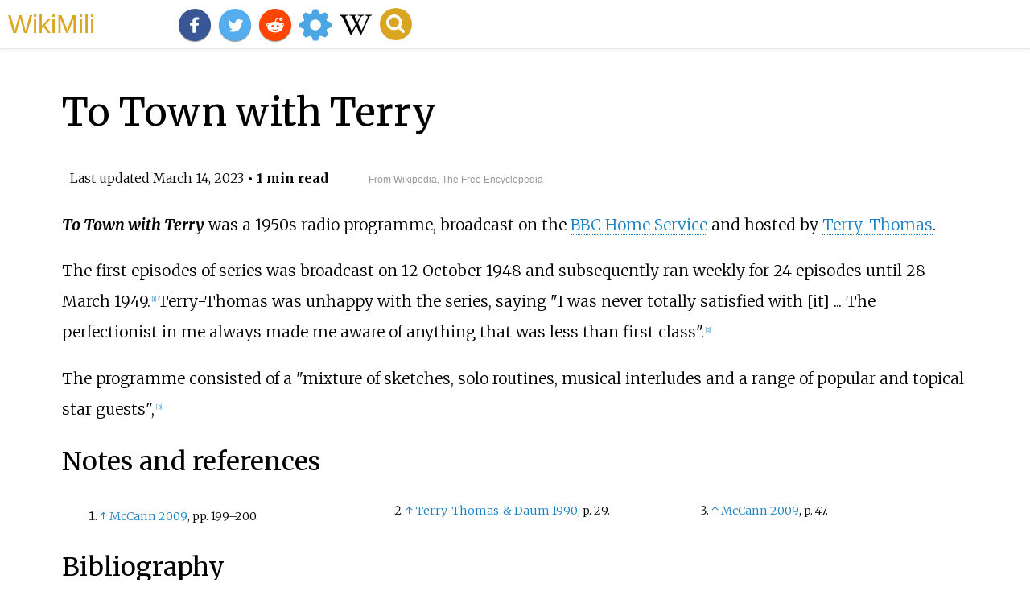

--- FILE ---
content_type: text/html;charset=UTF-8
request_url: https://wikimili.com/en/To_Town_with_Terry
body_size: 8260
content:
<!DOCTYPE html><html><head><meta property="mw:TimeUuid" content="4cd9fff0-c1b5-11ed-aa7b-15fb687336a2"/><meta charset="utf-8"/><meta property="mw:pageId" content="39169670"/><meta property="mw:pageNamespace" content="0"/><link rel="dc:replaces" resource="mwr:revision/1007955444"/><meta property="mw:revisionSHA1" content="799afe1664e9328f372c2db9250de2f32bd36603"/><meta property="dc:modified" content="2023-03-13T15:39:52.000Z"/><meta property="mw:htmlVersion" content="2.7.0"/><meta property="mw:html:version" content="2.7.0"/><title>To Town with Terry - WikiMili, The Best Wikipedia Reader</title><meta property="mw:moduleStyles" content="ext.cite.style|ext.cite.styles"/><meta href="/w/load.php?lang=en&amp;modules=ext.cite.style%7Cext.cite.styles%7Cmediawiki.skinning.content.parsoid%7Cmediawiki.skinning.interface%7Csite.styles&amp;only=styles&amp;skin=vector"/><meta http-equiv="content-language" content="en"/><meta http-equiv="vary" content="Accept"/><link rel="canonical" href="https://wikimili.com/en/To_Town_with_Terry"/><link rel="stylesheet" href="/a.css"/><meta name="YahooSeeker" content="INDEX, FOLLOW"/><meta name="msnbot" content="INDEX, FOLLOW"/><meta name="googlebot" content="INDEX, FOLLOW"/><meta name="robots" content="index, follow"/><meta name="viewport" content="width=device-width"><meta property="og:type" content="article"/><meta property="og:site_name" content="WikiMili.com"/><meta name="twitter:card" content="summary_large_image"/><meta name="twitter:domain" content="WikiMili.com"/><meta name="twitter:site" content="@wikimili"/><meta name="description" content="To Town with Terry was a 1950s radio programme, broadcast on the BBC Home Service and hosted by Terry-Thomas."/><meta property="og:description" content="To Town with Terry was a 1950s radio programme, broadcast on the BBC Home Service and hosted by Terry-Thomas."/><meta name="twitter:description" content="To Town with Terry was a 1950s radio programme, broadcast on the BBC Home Service and hosted by Terry-Thomas."/><meta property="og:title" content="To Town with Terry - WikiMili, The Best Wikipedia Reader"/><meta name="twitter:title" content="To Town with Terry - WikiMili, The Best Wikipedia Reader"/><meta property="og:url" content="https://wikimili.com/en/To_Town_with_Terry"/><meta name="twitter:url" content="https://wikimili.com/en/To_Town_with_Terry"/><script type="text/javascript" src="/a.js"></script></head><body id="mwAA" lang="en" class="mw-content-ltr sitedir-ltr ltr mw-body-content parsoid-body mediawiki mw-parser-output" dir="ltr"><div id="header"> <a id="miliLogo" href="https://wikimili.com">WikiMili</a> </div><h1 id="firstHeading" class="firstHeading" lang="en">To Town with Terry</h1><span class="updated-holder">Last updated <time class="updated" datetime="2023-03-14">March 14, 2023</time></span><section data-mw-section-id="0" id="mwAQ"><div class="shortdescription nomobile noexcerpt noprint searchaux" style="display:none" about="#mwt1"  data-mw="{&quot;parts&quot;:[{&quot;template&quot;:{&quot;target&quot;:{&quot;wt&quot;:&quot;short description&quot;,&quot;href&quot;:&quot;./Template:Short_description&quot;},&quot;params&quot;:{&quot;1&quot;:{&quot;wt&quot;:&quot;BBC radio programme&quot;}},&quot;i&quot;:0}}]}" id="mwAg">BBC radio programme</div><link rel="mw:PageProp/Category" target="_blank" href="//en.wikipedia.org/wiki/Category:Articles_with_short_description" about="#mwt1"/><link rel="mw:PageProp/Category" target="_blank" href="//en.wikipedia.org/wiki/Category:Short_description_matches_Wikidata" about="#mwt1" id="mwAw"/><span about="#mwt2"  data-mw="{&quot;parts&quot;:[{&quot;template&quot;:{&quot;target&quot;:{&quot;wt&quot;:&quot;Italic title&quot;,&quot;href&quot;:&quot;./Template:Italic_title&quot;},&quot;params&quot;:{},&quot;i&quot;:0}}]}" id="mwBA"/><p id="mwBQ"><span typeof="mw:Nowiki mw:Transclusion" about="#mwt3" data-mw="{&quot;parts&quot;:[{&quot;template&quot;:{&quot;target&quot;:{&quot;wt&quot;:&quot;Use dmy dates&quot;,&quot;href&quot;:&quot;./Template:Use_dmy_dates&quot;},&quot;params&quot;:{&quot;date&quot;:{&quot;wt&quot;:&quot;March 2023&quot;}},&quot;i&quot;:0}}]}" id="mwBg"/><link rel="mw:PageProp/Category" target="_blank" href="//en.wikipedia.org/wiki/Category:Use_dmy_dates_from_March_2023" about="#mwt3" id="mwBw"/><span typeof="mw:Nowiki mw:Transclusion" about="#mwt5" data-mw="{&quot;parts&quot;:[{&quot;template&quot;:{&quot;target&quot;:{&quot;wt&quot;:&quot;Use British English&quot;,&quot;href&quot;:&quot;./Template:Use_British_English&quot;},&quot;params&quot;:{&quot;date&quot;:{&quot;wt&quot;:&quot;March 2013&quot;}},&quot;i&quot;:0}}]}" id="mwCA"/><link rel="mw:PageProp/Category" target="_blank" href="//en.wikipedia.org/wiki/Category:Use_British_English_from_March_2013" about="#mwt5" id="mwCQ"/><i id="mwCg"><b id="mwCw">To Town with Terry</b></i> was a 1950s radio programme, broadcast on the <a rel="mw:WikiLink" href="./BBC_Home_Service" title="BBC Home Service" id="mwDA">BBC Home Service</a> and hosted by <a rel="mw:WikiLink" href="./Terry-Thomas" title="Terry-Thomas" id="mwDQ">Terry-Thomas</a>.</p><p id="mwDg">The first episodes of series was broadcast on 12 October 1948 and subsequently ran weekly for 24 episodes until 28 March 1949.<sup about="#mwt7" class="mw-ref reference" id="cite_ref-FOOTNOTEMcCann2009199&#8211;200_1-0" typeof="mw:Transclusion mw:Extension/ref" data-mw="{&quot;parts&quot;:[{&quot;template&quot;:{&quot;target&quot;:{&quot;wt&quot;:&quot;sfn&quot;,&quot;href&quot;:&quot;./Template:Sfn&quot;},&quot;params&quot;:{&quot;1&quot;:{&quot;wt&quot;:&quot;McCann&quot;},&quot;2&quot;:{&quot;wt&quot;:&quot;2009&quot;},&quot;pp&quot;:{&quot;wt&quot;:&quot;199&#8211;200&quot;}},&quot;i&quot;:0}}]}"> <a href="./To_Town_with_Terry#cite_note-FOOTNOTEMcCann2009199&#8211;200-1" style="counter-reset: mw-Ref 1;" id="mwDw"><span class="mw-reflink-text" id="mwEA">[1]</span></a> </sup> Terry-Thomas was unhappy with the series, saying "I was never totally satisfied with [it]<span typeof="mw:Entity" id="mwEQ">&#160;</span>... The perfectionist in me always made me aware of anything that was less than first class".<sup about="#mwt10" class="mw-ref reference" id="cite_ref-FOOTNOTETerry-ThomasDaum199029_2-0" typeof="mw:Transclusion mw:Extension/ref" data-mw="{&quot;parts&quot;:[{&quot;template&quot;:{&quot;target&quot;:{&quot;wt&quot;:&quot;sfn&quot;,&quot;href&quot;:&quot;./Template:Sfn&quot;},&quot;params&quot;:{&quot;1&quot;:{&quot;wt&quot;:&quot;Terry-Thomas&quot;},&quot;2&quot;:{&quot;wt&quot;:&quot;Daum&quot;},&quot;3&quot;:{&quot;wt&quot;:&quot;1990&quot;},&quot;p&quot;:{&quot;wt&quot;:&quot;29&quot;}},&quot;i&quot;:0}}]}"> <a href="./To_Town_with_Terry#cite_note-FOOTNOTETerry-ThomasDaum199029-2" style="counter-reset: mw-Ref 2;" id="mwEg"><span class="mw-reflink-text" id="mwEw">[2]</span></a> </sup></p><p id="mwFA">The programme consisted of a "mixture of sketches, solo routines, musical interludes and a range of popular and topical star guests",<sup about="#mwt13" class="mw-ref reference" id="cite_ref-FOOTNOTEMcCann200947_3-0" typeof="mw:Transclusion mw:Extension/ref" data-mw="{&quot;parts&quot;:[{&quot;template&quot;:{&quot;target&quot;:{&quot;wt&quot;:&quot;sfn&quot;,&quot;href&quot;:&quot;./Template:Sfn&quot;},&quot;params&quot;:{&quot;1&quot;:{&quot;wt&quot;:&quot;McCann&quot;},&quot;2&quot;:{&quot;wt&quot;:&quot;2009&quot;},&quot;p&quot;:{&quot;wt&quot;:&quot;47&quot;}},&quot;i&quot;:0}}]}"> <a href="./To_Town_with_Terry#cite_note-FOOTNOTEMcCann200947-3" style="counter-reset: mw-Ref 3;" id="mwFQ"><span class="mw-reflink-text" id="mwFg">[3]</span></a> </sup></p></section><section data-mw-section-id="1" id="mwFw"><h2 id="Notes_and_references">Notes and references</h2><style data-mw-deduplicate="TemplateStyles:r1011085734" typeof="mw:Extension/templatestyles mw:Transclusion" about="#mwt16" data-mw="{&quot;parts&quot;:[{&quot;template&quot;:{&quot;target&quot;:{&quot;wt&quot;:&quot;reflist\n&quot;,&quot;href&quot;:&quot;./Template:Reflist&quot},&quot;params&quot;:{&quot;colwidth&quot;:{&quot;wt&quot;:&quot;25em&quot},&quot;refs&quot;:{&quot;wt&quot;:&quot;&quot}},&quot;i&quot;:0}}]}" id="mwGA">.mw-parser-output .reflist{font-size:90%;margin-bottom:0.5em;list-style-type:decimal}.mw-parser-output .reflist .references{font-size:100%;margin-bottom:0;list-style-type:inherit}.mw-parser-output .reflist-columns-2{column-width:30em}.mw-parser-output .reflist-columns-3{column-width:25em}.mw-parser-output .reflist-columns{margin-top:0.3em}.mw-parser-output .reflist-columns ol{margin-top:0}.mw-parser-output .reflist-columns li{page-break-inside:avoid;break-inside:avoid-column}.mw-parser-output .reflist-upper-alpha{list-style-type:upper-alpha}.mw-parser-output .reflist-upper-roman{list-style-type:upper-roman}.mw-parser-output .reflist-lower-alpha{list-style-type:lower-alpha}.mw-parser-output .reflist-lower-greek{list-style-type:lower-greek}.mw-parser-output .reflist-lower-roman{list-style-type:lower-roman}</style><div class="reflist reflist-columns references-column-width  " style="column-width: 25em;" about="#mwt16" id="mwGQ"><ol class="mw-references references" typeof="mw:Extension/references" about="#mwt20" data-mw="{&quot;name&quot;:&quot;references&quot;,&quot;attrs&quot;:{&quot;group&quot;:&quot;&quot;,&quot;responsive&quot;:&quot;0&quot;},&quot;body&quot;:{&quot;html&quot;:&quot;&quot;}}" id="mwGg"><li about="#cite_note-FOOTNOTEMcCann2009199&#8211;200-1" id="cite_note-FOOTNOTEMcCann2009199&#8211;200-1"> <a href="./To_Town_with_Terry#cite_ref-FOOTNOTEMcCann2009199&#8211;200_1-0" rel="mw:referencedBy" id="mwGw"><span class="mw-linkback-text" id="mwHA">&#8593; </span></a> <span id="mw-reference-text-cite_note-FOOTNOTEMcCann2009199&#8211;200-1" class="mw-reference-text"> <a rel="mw:WikiLink" href="./To_Town_with_Terry#CITEREFMcCann2009" id="mwHQ">McCann 2009</a>, pp.<span typeof="mw:Entity" id="mwHg">&#160;</span>199&#8211;200.</span></li><li about="#cite_note-FOOTNOTETerry-ThomasDaum199029-2" id="cite_note-FOOTNOTETerry-ThomasDaum199029-2"> <a href="./To_Town_with_Terry#cite_ref-FOOTNOTETerry-ThomasDaum199029_2-0" rel="mw:referencedBy" id="mwHw"><span class="mw-linkback-text" id="mwIA">&#8593; </span></a> <span id="mw-reference-text-cite_note-FOOTNOTETerry-ThomasDaum199029-2" class="mw-reference-text"> <a rel="mw:WikiLink" href="./To_Town_with_Terry#CITEREFTerry-ThomasDaum1990" id="mwIQ">Terry-Thomas <span typeof="mw:Entity" id="mwIg">&amp;</span> Daum 1990</a>, p.<span typeof="mw:Entity" id="mwIw">&#160;</span>29.</span></li><li about="#cite_note-FOOTNOTEMcCann200947-3" id="cite_note-FOOTNOTEMcCann200947-3"> <a href="./To_Town_with_Terry#cite_ref-FOOTNOTEMcCann200947_3-0" rel="mw:referencedBy" id="mwJA"><span class="mw-linkback-text" id="mwJQ">&#8593; </span></a> <span id="mw-reference-text-cite_note-FOOTNOTEMcCann200947-3" class="mw-reference-text"> <a rel="mw:WikiLink" href="./To_Town_with_Terry#CITEREFMcCann2009" id="mwJg">McCann 2009</a>, p.<span typeof="mw:Entity" id="mwJw">&#160;</span>47.</span></li></ol></div></section><section data-mw-section-id="2" id="mwKA"><h2 id="Bibliography">Bibliography</h2><style data-mw-deduplicate="TemplateStyles:r1054258005" typeof="mw:Extension/templatestyles mw:Transclusion" about="#mwt21" data-mw="{&quot;parts&quot;:[{&quot;template&quot;:{&quot;target&quot;:{&quot;wt&quot;:&quot;refbegin&quot;,&quot;href&quot;:&quot;./Template:Refbegin&quot},&quot;params&quot;:{&quot;1&quot;:{&quot;wt&quot;:&quot;30em&quot}},&quot;i&quot;:0}},&quot;\n*&quot;,{&quot;template&quot;:{&quot;target&quot;:{&quot;wt&quot;:&quot;cite book&quot;,&quot;href&quot;:&quot;./Template:Cite_book&quot},&quot;params&quot;:{&quot;last&quot;:{&quot;wt&quot;:&quot;McCann&quot},&quot;first&quot;:{&quot;wt&quot;:&quot;Graham&quot},&quot;title&quot;:{&quot;wt&quot;:&quot;Bounder! The Biography of Terry-Thomas&quot},&quot;year&quot;:{&quot;wt&quot;:&quot;2009&quot},&quot;publisher&quot;:{&quot;wt&quot;:&quot;[[Aurum Press]]&quot},&quot;location&quot;:{&quot;wt&quot;:&quot;London&quot},&quot;isbn&quot;:{&quot;wt&quot;:&quot;978-1-84513-441-9&quot}},&quot;i&quot;:1}},&quot;\n*&quot;,{&quot;template&quot;:{&quot;target&quot;:{&quot;wt&quot;:&quot;cite book&quot;,&quot;href&quot;:&quot;./Template:Cite_book&quot},&quot;params&quot;:{&quot;last&quot;:{&quot;wt&quot;:&quot;Ross&quot},&quot;first&quot;:{&quot;wt&quot;:&quot;Robert&quot},&quot;title&quot;:{&quot;wt&quot;:&quot;The Complete Terry-Thomas&quot},&quot;year&quot;:{&quot;wt&quot;:&quot;2002&quot},&quot;publisher&quot;:{&quot;wt&quot;:&quot;Reynolds &amp;Hearn&quot},&quot;location&quot;:{&quot;wt&quot;:&quot;London&quot},&quot;isbn&quot;:{&quot;wt&quot;:&quot;978-1-903111-29-1&quot}},&quot;i&quot;:2}},&quot;\n*&quot;,{&quot;template&quot;:{&quot;target&quot;:{&quot;wt&quot;:&quot;cite book&quot;,&quot;href&quot;:&quot;./Template:Cite_book&quot},&quot;params&quot;:{&quot;last1&quot;:{&quot;wt&quot;:&quot;Terry-Thomas&quot},&quot;authorlink1&quot;:{&quot;wt&quot;:&quot;Terry-Thomas&quot},&quot;last2&quot;:{&quot;wt&quot;:&quot;Daum&quot},&quot;first2&quot;:{&quot;wt&quot;:&quot;Terry&quot},&quot;title&quot;:{&quot;wt&quot;:&quot;Terry-Thomas Tells Tales&quot},&quot;year&quot;:{&quot;wt&quot;:&quot;1990&quot},&quot;publisher&quot;:{&quot;wt&quot;:&quot;Robson Books&quot},&quot;location&quot;:{&quot;wt&quot;:&quot;London&quot},&quot;isbn&quot;:{&quot;wt&quot;:&quot;978-0-86051-662-0&quot}},&quot;i&quot;:3}},&quot;\n\n&quot;,{&quot;template&quot;:{&quot;target&quot;:{&quot;wt&quot;:&quot;refend&quot;,&quot;href&quot;:&quot;./Template:Refend&quot},&quot;params&quot;:{},&quot;i&quot;:4}}]}" id="mwKQ">.mw-parser-output .refbegin{font-size:90%;margin-bottom:0.5em}.mw-parser-output .refbegin-hanging-indents&gt;ul{margin-left:0}.mw-parser-output .refbegin-hanging-indents&gt;ul&gt;li{margin-left:0;padding-left:3.2em;text-indent:-3.2em}.mw-parser-output .refbegin-hanging-indents ul,.mw-parser-output .refbegin-hanging-indents ul li{list-style:none}@media(max-width:720px){.mw-parser-output .refbegin-hanging-indents&gt;ul&gt;li{padding-left:1.6em;text-indent:-1.6em}}.mw-parser-output .refbegin-columns{margin-top:0.3em}.mw-parser-output .refbegin-columns ul{margin-top:0}.mw-parser-output .refbegin-columns li{page-break-inside:avoid;break-inside:avoid-column}</style><div class="refbegin refbegin-columns references-column-width" style="column-width: 30em" about="#mwt21" id="mwKg"><ul><li><style data-mw-deduplicate="TemplateStyles:r1133582631" typeof="mw:Extension/templatestyles" about="#mwt26" data-mw="{&quot;name&quot;:&quot;templatestyles&quot;,&quot;attrs&quot;:{&quot;src&quot;:&quot;Module:Citation/CS1/styles.css&quot},&quot;body&quot;:{&quot;extsrc&quot;:&quot;&quot}}">.mw-parser-output cite.citation{font-style:inherit;word-wrap:break-word}.mw-parser-output .citation q{quotes:"\"""\"""'""'"}.mw-parser-output .citation:target{background-color:rgba(0,127,255,0.133)}.mw-parser-output .id-lock-free a,.mw-parser-output .citation .cs1-lock-free a{background:url("//upload.wikimedia.org/wikipedia/commons/6/65/Lock-green.svg")right 0.1em center/9px no-repeat}.mw-parser-output .id-lock-limited a,.mw-parser-output .id-lock-registration a,.mw-parser-output .citation .cs1-lock-limited a,.mw-parser-output .citation .cs1-lock-registration a{background:url("//upload.wikimedia.org/wikipedia/commons/d/d6/Lock-gray-alt-2.svg")right 0.1em center/9px no-repeat}.mw-parser-output .id-lock-subscription a,.mw-parser-output .citation .cs1-lock-subscription a{background:url("//upload.wikimedia.org/wikipedia/commons/a/aa/Lock-red-alt-2.svg")right 0.1em center/9px no-repeat}.mw-parser-output .cs1-ws-icon a{background:url("//upload.wikimedia.org/wikipedia/commons/4/4c/Wikisource-logo.svg")right 0.1em center/12px no-repeat}.mw-parser-output .cs1-code{color:inherit;background:inherit;border:none;padding:inherit}.mw-parser-output .cs1-hidden-error{display:none;color:#d33}.mw-parser-output .cs1-visible-error{color:#d33}.mw-parser-output .cs1-maint{display:none;color:#3a3;margin-left:0.3em}.mw-parser-output .cs1-format{font-size:95%}.mw-parser-output .cs1-kern-left{padding-left:0.2em}.mw-parser-output .cs1-kern-right{padding-right:0.2em}.mw-parser-output .citation .mw-selflink{font-weight:inherit}</style><cite id="CITEREFMcCann2009" class="citation book cs1">McCann, Graham (2009). <i>Bounder! The Biography of Terry-Thomas</i>. London: <a rel="mw:WikiLink" title="Aurum Press" class="mw-redirect" onclick="openRedirectLink(&quot;Aurum_Press&quot;)">Aurum Press</a>. <a rel="mw:WikiLink" title="ISBN (identifier)" class="mw-redirect" onclick="openRedirectLink(&quot;ISBN_(identifier)&quot;)">ISBN</a> <span typeof="mw:Entity">&#160;</span> <a rel="mw:WikiLink" target="_blank" href="//en.wikipedia.org/wiki/Special:BookSources/978-1-84513-441-9" title="Special:BookSources/978-1-84513-441-9"><bdi>978-1-84513-441-9</bdi></a>.</cite><span title="ctx_ver=Z39.88-2004&amp;rft_val_fmt=info%3Aofi%2Ffmt%3Akev%3Amtx%3Abook&amp;rft.genre=book&amp;rft.btitle=Bounder%21+The+Biography+of+Terry-Thomas&amp;rft.place=London&amp;rft.pub=Aurum+Press&amp;rft.date=2009&amp;rft.isbn=978-1-84513-441-9&amp;rft.aulast=McCann&amp;rft.aufirst=Graham&amp;rfr_id=info%3Asid%2Fen.wikipedia.org%3ATo+Town+with+Terry" class="Z3988"/></li><li><link rel="mw-deduplicated-inline-style" href="mw-data:TemplateStyles:r1133582631" about="#mwt29" typeof="mw:Extension/templatestyles" data-mw="{&quot;name&quot;:&quot;templatestyles&quot;,&quot;attrs&quot;:{&quot;src&quot;:&quot;Module:Citation/CS1/styles.css&quot;},&quot;body&quot;:{&quot;extsrc&quot;:&quot;&quot;}}"/><cite id="CITEREFRoss2002" class="citation book cs1">Ross, Robert (2002). <i>The Complete Terry-Thomas</i>. London: Reynolds &amp; Hearn. <a rel="mw:WikiLink" title="ISBN (identifier)" class="mw-redirect" onclick="openRedirectLink(&quot;ISBN_(identifier)&quot;)">ISBN</a> <span typeof="mw:Entity">&#160;</span> <a rel="mw:WikiLink" target="_blank" href="//en.wikipedia.org/wiki/Special:BookSources/978-1-903111-29-1" title="Special:BookSources/978-1-903111-29-1"><bdi>978-1-903111-29-1</bdi></a>.</cite><span title="ctx_ver=Z39.88-2004&amp;rft_val_fmt=info%3Aofi%2Ffmt%3Akev%3Amtx%3Abook&amp;rft.genre=book&amp;rft.btitle=The+Complete+Terry-Thomas&amp;rft.place=London&amp;rft.pub=Reynolds+%26+Hearn&amp;rft.date=2002&amp;rft.isbn=978-1-903111-29-1&amp;rft.aulast=Ross&amp;rft.aufirst=Robert&amp;rfr_id=info%3Asid%2Fen.wikipedia.org%3ATo+Town+with+Terry" class="Z3988"/></li><li><link rel="mw-deduplicated-inline-style" href="mw-data:TemplateStyles:r1133582631" about="#mwt32" typeof="mw:Extension/templatestyles" data-mw="{&quot;name&quot;:&quot;templatestyles&quot;,&quot;attrs&quot;:{&quot;src&quot;:&quot;Module:Citation/CS1/styles.css&quot;},&quot;body&quot;:{&quot;extsrc&quot;:&quot;&quot;}}"/><cite id="CITEREFTerry-ThomasDaum1990" class="citation book cs1"> <a rel="mw:WikiLink" href="./Terry-Thomas" title="Terry-Thomas">Terry-Thomas</a>; Daum, Terry (1990). <i>Terry-Thomas Tells Tales</i>. London: Robson Books. <a rel="mw:WikiLink" title="ISBN (identifier)" class="mw-redirect" onclick="openRedirectLink(&quot;ISBN_(identifier)&quot;)">ISBN</a> <span typeof="mw:Entity">&#160;</span> <a rel="mw:WikiLink" target="_blank" href="//en.wikipedia.org/wiki/Special:BookSources/978-0-86051-662-0" title="Special:BookSources/978-0-86051-662-0"><bdi>978-0-86051-662-0</bdi></a>.</cite><span title="ctx_ver=Z39.88-2004&amp;rft_val_fmt=info%3Aofi%2Ffmt%3Akev%3Amtx%3Abook&amp;rft.genre=book&amp;rft.btitle=Terry-Thomas+Tells+Tales&amp;rft.place=London&amp;rft.pub=Robson+Books&amp;rft.date=1990&amp;rft.isbn=978-0-86051-662-0&amp;rft.au=Terry-Thomas&amp;rft.au=Daum%2C+Terry&amp;rfr_id=info%3Asid%2Fen.wikipedia.org%3ATo+Town+with+Terry" class="Z3988"/></li></ul></div><link rel="mw:PageProp/Category" target="_blank" href="//en.wikipedia.org/wiki/Category:BBC_Home_Service_programmes" id="mwKw"/></section><h2 id="relatedWikiArticles">Related Research Articles</h2><div class="wikiCardWrapper"><div class='wikiMiliCard ' onclick='location.href="./Fawlty_Towers"'><img src='https://upload.wikimedia.org/wikipedia/en/thumb/d/d6/Fawlty_Towers_title_card.jpg/320px-Fawlty_Towers_title_card.jpg' alt='<i>Fawlty Towers</i> BBC television sitcom'><p><i><b>Fawlty Towers</b></i> is a British television sitcom written by John Cleese and Connie Booth, originally broadcast on BBC Two in 1975 and 1979. Two series of six episodes each were made. The show was ranked first on a list of the 100 Greatest British Television Programmes drawn up by the British Film Institute in 2000 and, in 2019, it was named the greatest ever British TV sitcom by a panel of comedy experts compiled by the <i>Radio Times</i>.</p></div><div class='wikiMiliCard ' onclick='location.href="./Michael_Palin"'><img src='https://upload.wikimedia.org/wikipedia/commons/thumb/5/58/Michael_Palin_%2846317977182%29_%28cropped%29.jpg/320px-Michael_Palin_%2846317977182%29_%28cropped%29.jpg' alt='<span class="mw-page-title-main">Michael Palin</span> English actor, comedian, writer, and television presenter'><p><b>Sir Michael Edward Palin</b> is an English actor, comedian, writer, and television presenter. He was a member of the Monty Python comedy group. Since 1980, he has made a number of travel documentaries.</p></div><div class='wikiMiliCard ' onclick='location.href="./The_Goon_Show"'><img src='https://upload.wikimedia.org/wikipedia/en/thumb/2/2b/The_Goon_Show_%28cast_photo%29.jpg/320px-The_Goon_Show_%28cast_photo%29.jpg' alt='<i>The Goon Show</i> BBC Radio show broadcast from 1951 to 1960'><p><i><b>The Goon Show</b></i> is a British radio comedy programme, originally produced and broadcast by the BBC Home Service from 1951 to 1960, with occasional repeats on the BBC Light Programme. The first series, broadcast from 28 May to 20 September 1951, was titled <i><b>Crazy People</b></i>; subsequent series had the title <i>The Goon Show</i>.</p></div><div class='wikiMiliCard ' onclick='location.href="./That_Was_the_Week_That_Was"'><img src='https://upload.wikimedia.org/wikipedia/commons/thumb/7/70/That_Was_the_Week_That_Was_opening_title.jpg/320px-That_Was_the_Week_That_Was_opening_title.jpg' alt='<i>That Was the Week That Was</i> British satirical television programme (1962–63)'><p><i><b>That Was the Week That Was</b></i>, informally <i><b>TWTWTW</b></i> or <i><b>TW3</b></i>, is a satirical television comedy programme that aired on BBC Television in 1962 and 1963. It was devised, produced, and directed by Ned Sherrin and Jack Duncan, and presented by David Frost.</p></div><div class='wikiMiliCard ' onclick='location.href="./Hattie_Jacques"'><img src='https://upload.wikimedia.org/wikipedia/en/f/fa/Hattie_Jacques_-_signed.jpg' alt='<span class="mw-page-title-main">Hattie Jacques</span> English comedy actress of stage, radio and screen'><p><b>Hattie Jacques</b> was an English comedy actress of stage, radio and screen. She is best known as a regular of the <span><i>Carry On</i></span> films, where she typically played strict, no-nonsense characters, but was also a prolific television and radio performer.</p></div><div class='wikiMiliCard ' onclick='location.href="./John_Le_Mesurier"'><img src='https://upload.wikimedia.org/wikipedia/en/e/e3/John_Le_Mesurier.jpg' alt='<span class="mw-page-title-main">John Le Mesurier</span> English actor (1912–1983)'><p><b>John Le Mesurier</b> was an English actor. He is perhaps best remembered for his comedic role as Sergeant Arthur Wilson in the BBC television situation comedy <i>Dad's Army</i> (1968&#8211;1977). A self-confessed "jobbing actor", Le Mesurier appeared in more than 120 films across a range of genres, normally in smaller supporting parts.</p></div><div class='wikiMiliCard ' onclick='location.href="./Terry-Thomas"'><img src='https://upload.wikimedia.org/wikipedia/commons/thumb/e/e2/Terry-Thomas_in_Where_Were_You_When_the_Lights_Went_Out.jpg/320px-Terry-Thomas_in_Where_Were_You_When_the_Lights_Went_Out.jpg' alt='<span class="mw-page-title-main">Terry-Thomas</span> English actor and comedian (1911–1990)'><p><b>Terry-Thomas</b> was an English character actor and comedian who became internationally known through his films during the 1950s and 1960s. He often portrayed disreputable members of the upper classes, especially <span class="extiw">cads</span>, toffs and <span class="extiw">bounders</span>, using his distinctive voice; his costume and props tended to include a monocle, waistcoat and cigarette holder. His striking dress sense was set off by a <span class="frac"><span class="num">1</span>&#8260;<span class="den">3</span></span>-inch (8.5&#160;mm) gap between his two upper front teeth.</p></div><div class='wikiMiliCard ' onclick='location.href="./Minder_%28TV_series%29"'><img src='https://upload.wikimedia.org/wikipedia/en/thumb/a/a7/Minder_1979_Titles.png/320px-Minder_1979_Titles.png' alt='<i>Minder</i> (TV series) British comedy-drama (1979–1994, 2009)'><p><i><b>Minder</b></i> is a British comedy-drama series about the London criminal underworld. Initially produced by Verity Lambert, it was made by Euston Films, a subsidiary of Thames Television, and shown on ITV for ten series between 1979 and 1994. The series was notable for using a range of leading British actors, as well as many up-and-coming performers before they found their greatest success; at its peak it was one of ITV's most watched shows. The series was revived by Channel 5 in 2009 but was discontinued after only six episodes.</p></div><div class='wikiMiliCard ' onclick='location.href="./Starman_%28song%29"'><img src='https://upload.wikimedia.org/wikipedia/en/6/6a/StarmanUK.jpg' alt='<span class="mw-page-title-main">Starman (song)</span> 1972 song by David Bowie'><p>"<b>Starman</b>" is a song by English musician David Bowie. It was released on 28 April 1972 by RCA Records as the lead single of his fifth studio album <i>The Rise and Fall of Ziggy Stardust and the Spiders from Mars</i>. Co-produced by Ken Scott, Bowie recorded the song on 4 February 1972 at Trident Studios in London with his backing band known as the Spiders from Mars &#8211; comprising guitarist Mick Ronson, bassist Trevor Bolder and drummer Mick Woodmansey. The song was a late addition to the album, written as a direct response to RCA's request for a single; it replaced the Chuck Berry cover "Round and Round" on the album. The lyrics describe Ziggy Stardust bringing a message of hope to Earth's youth through the radio, salvation by an alien 'Starman'. The chorus is inspired by "Over the Rainbow", sung by Judy Garland, while other influences include T. Rex and the Supremes.</p></div><div class='wikiMiliCard ' onclick='location.href="./Ludovic_Kennedy"'><img src='https://upload.wikimedia.org/wikipedia/en/4/4d/1958_Ludovic_Kennedy_Liberal_Rochdale.jpg' alt='<span class="mw-page-title-main">Ludovic Kennedy</span> Scottish journalist and broadcaster'><p><b>Sir Ludovic Henry Coverley Kennedy</b> was a Scottish journalist, broadcaster, humanist and author best known for re-examining cases such as the Lindbergh kidnapping and the murder convictions of Timothy Evans and Derek Bentley, and for his role in the abolition of the death penalty in the United Kingdom.</p></div><div class='wikiMiliCard ' onclick='location.href="./The_Bill"'><img src='https://upload.wikimedia.org/wikipedia/en/thumb/f/f2/The_Bill_UK_TV_Series_Title_2002.jpg/320px-The_Bill_UK_TV_Series_Title_2002.jpg' alt='<i>The Bill</i> British police procedural television series'><p><i><b>The Bill</b></i> is a British police procedural television series, first broadcast on ITV from 16 August 1983 until 31 August 2010. The programme originated from a one-off drama, <i>Woodentop</i>, broadcast in August 1983.</p></div><div class='wikiMiliCard ' onclick='location.href="./The_Morecambe_%26_Wise_Show_%281968_TV_series%29"'><img src='https://upload.wikimedia.org/wikipedia/en/e/ee/The_Morecambe_%26_Wise_Show_%281968_TV_series%29.jpg' alt='<i>The Morecambe &amp; Wise Show</i> (1968 TV series) BBC comedy sketch show'><p><i><b>The Morecambe &amp; Wise Show</b></i> is a comedy sketch show originally broadcast by BBC television and the third TV series by English comedy double-act Morecambe and Wise. It began airing in 1968 on BBC2, specifically because it was then the only channel broadcasting in colour, following the duo's move to the BBC from ATV, where they had made <span><i>Two of a Kind</i></span> since 1961.</p></div><div class='wikiMiliCard wikiMiliParaCard' onclick='location.href="./Top_of_the_Town"'><p><i><b>Top of the Town</b></i> was a 1950s radio programme, broadcast on the BBC Light Programme and hosted by Terry-Thomas.</p></div><div class='wikiMiliCard wikiMiliParaCard' onclick='location.href="./John_Le_Mesurier_on_stage%2C_radio%2C_screen_and_record"'><p>  John Le Mesurier was an English actor who performed in many mediums of light entertainment, including film, radio and theatre. Le Mesurier's career spanned from 1934 until his death in 1983. He is best remembered for his role as Sergeant Arthur Wilson in the BBC situation comedy <i>Dad's Army</i>, between 1968 and 1977.</p></div><div class='wikiMiliCard ' onclick='location.href="./Terry-Thomas_on_screen%2C_radio%2C_stage_and_record"'><img src='https://upload.wikimedia.org/wikipedia/commons/thumb/e/e2/Terry-Thomas_in_Where_Were_You_When_the_Lights_Went_Out.jpg/320px-Terry-Thomas_in_Where_Were_You_When_the_Lights_Went_Out.jpg' alt='<span class="mw-page-title-main">Terry-Thomas on screen, radio, stage and record</span>'><p>The English actor and comedian Terry-Thomas (1911&#8211;1990) performed in many mediums of light entertainment, including film, radio and theatre. His professional career spanned 50 years from 1933 until his retirement in 1983. During this time he became synonymous with playing the "silly-ass Englishman", a characterisation that he had portrayed from his time on the variety circuit.</p></div><div class='wikiMiliCard wikiMiliParaCard' onclick='location.href="./How_Do_You_View%3F"'><p><i><b>How Do You View?</b></i> was the first comedy series on British television. The programme was based on an on-screen persona of Terry-Thomas as "a glamorous, mischievous and discreetly cash-strapped man-about-town", introducing a series of sketches in which he also appeared, alongside Peter Butterworth as his chauffeur; Janet Brown ; Avril Angers; H.C. Walton as the family retainer, Moulting, and Diana Dors, as 'Cuddles', in the six episodes of series four. The programme was broadcast live and often included Terry-Thomas walking through control rooms and corridors of the BBC's Lime Grove and Alexandra Palace studios.</p></div><div class='wikiMiliCard wikiMiliParaCard' onclick='location.href="./Hattie_Jacques_on_stage%2C_radio%2C_screen_and_record"'><p>   Hattie Jacques was an English actress who appeared in many genres of light entertainment including radio, film, television and stage. Jacques's career spanned from 1939 until her death in 1980. She is best remembered for her appearances in fourteen <span><i>Carry On</i> films</span> and for her professional partnership with Eric Sykes.</p></div><div class='wikiMiliCard ' onclick='location.href="./Graham_McCann"'><img src='https://upload.wikimedia.org/wikipedia/commons/thumb/0/09/Graham_McCann_Chiswick_Book_Festival_2022_%28cropped%29.jpg/320px-Graham_McCann_Chiswick_Book_Festival_2022_%28cropped%29.jpg' alt='<span class="mw-page-title-main">Graham McCann</span> British author and historian'><p><b>Graham McCann</b> is a British author and historian who has written extensively on film and television stars and British comedy series. He is a former lecturer and fellow at the University of Cambridge where he taught social and political theory. McCann has become noted for his biographies on figures such as Cary Grant, Marilyn Monroe, John Le Mesurier, Woody Allen and Terry-Thomas, and books about British television comedy such as <i>Dad's Army</i>, <i>Yes, Minister</i>, <i>Only Fools and Horses</i> and <i>Fawlty Towers</i>. He also contributes to various newspapers.</p></div></div><div class="ref-link">This page is based on this <a target="_blank" href="//en.wikipedia.org/wiki/To_Town_with_Terry">Wikipedia article</a> <br>Text is available under the <a href="//creativecommons.org/licenses/by-sa/4.0/" target="_blank">CC BY-SA 4.0</a> license; additional terms may apply.<br>Images, videos and audio are available under their respective licenses.</div></body></html>